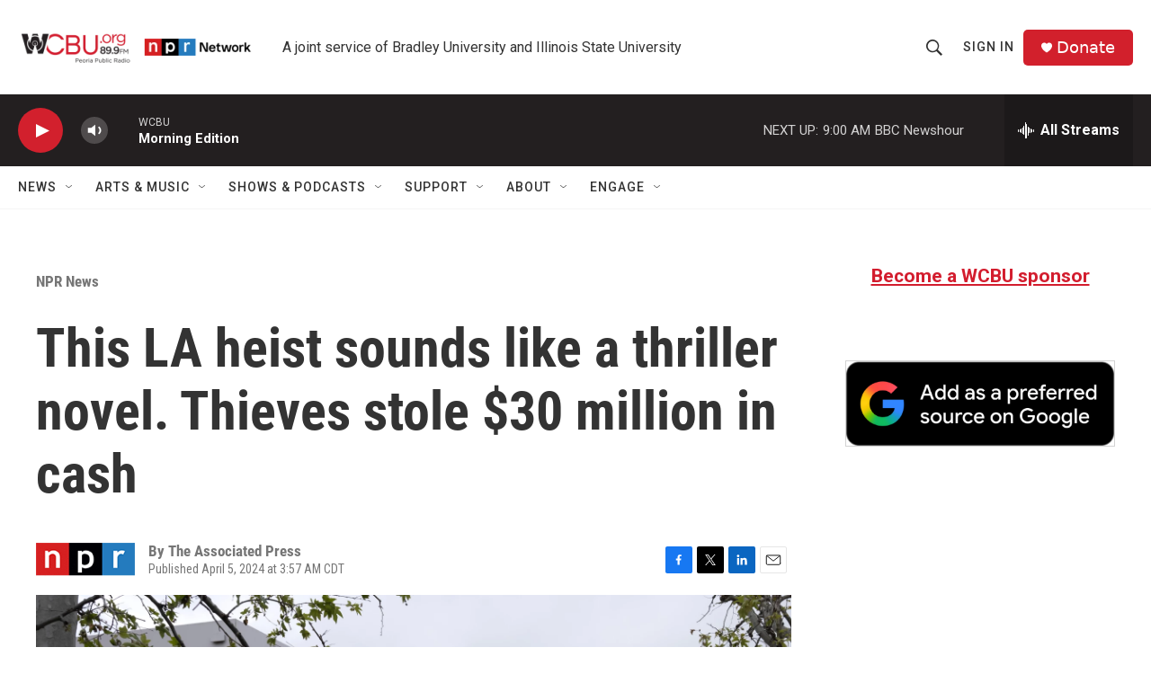

--- FILE ---
content_type: text/html; charset=utf-8
request_url: https://www.google.com/recaptcha/api2/aframe
body_size: 269
content:
<!DOCTYPE HTML><html><head><meta http-equiv="content-type" content="text/html; charset=UTF-8"></head><body><script nonce="FWEXBoJLrMMdEpI1G5TNIg">/** Anti-fraud and anti-abuse applications only. See google.com/recaptcha */ try{var clients={'sodar':'https://pagead2.googlesyndication.com/pagead/sodar?'};window.addEventListener("message",function(a){try{if(a.source===window.parent){var b=JSON.parse(a.data);var c=clients[b['id']];if(c){var d=document.createElement('img');d.src=c+b['params']+'&rc='+(localStorage.getItem("rc::a")?sessionStorage.getItem("rc::b"):"");window.document.body.appendChild(d);sessionStorage.setItem("rc::e",parseInt(sessionStorage.getItem("rc::e")||0)+1);localStorage.setItem("rc::h",'1769005484387');}}}catch(b){}});window.parent.postMessage("_grecaptcha_ready", "*");}catch(b){}</script></body></html>